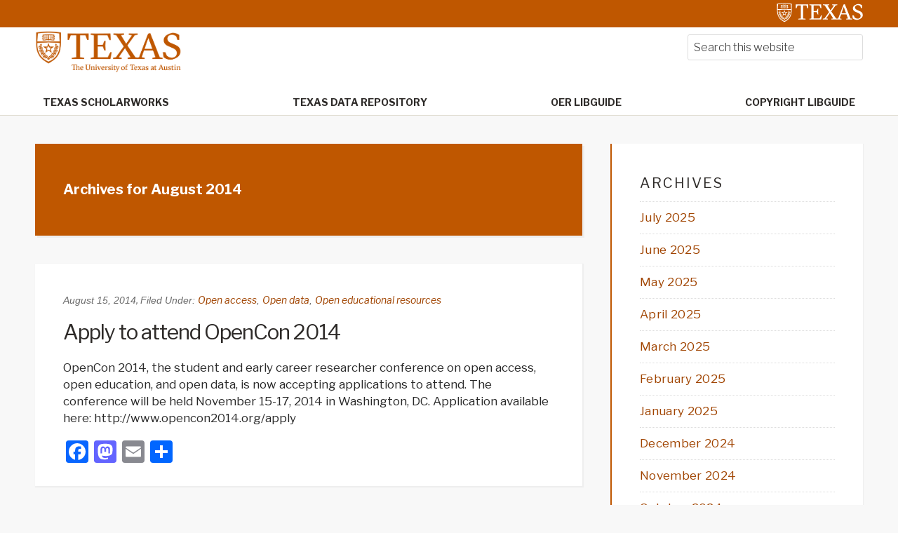

--- FILE ---
content_type: text/html; charset=UTF-8
request_url: https://sites.utexas.edu/openaccess/2014/08/
body_size: 57109
content:
<!DOCTYPE html>
<html lang="en-US">
<head >
<meta charset="UTF-8" />
<meta name="viewport" content="width=device-width, initial-scale=1" />
<title>August 2014</title>
<meta name='robots' content='max-image-preview:large' />

			<style type="text/css">
				.slide-excerpt { width: 35%; }
				.slide-excerpt { bottom: 0; }
				.slide-excerpt { right: 0; }
				.flexslider { max-width: 1600px; max-height: 460px; }
				.slide-image { max-height: 460px; }
			</style>
			<style type="text/css">
				@media only screen
				and (min-device-width : 320px)
				and (max-device-width : 480px) {
					.slide-excerpt { display: none !important; }
				}
			</style> <link rel='dns-prefetch' href='//static.addtoany.com' />
<link rel='dns-prefetch' href='//cdn.jsdelivr.net' />
<link rel='dns-prefetch' href='//fonts.googleapis.com' />
<link rel="alternate" type="application/rss+xml" title="Open Access at UT &raquo; Feed" href="https://sites.utexas.edu/openaccess/feed/" />
<link rel="alternate" type="application/rss+xml" title="Open Access at UT &raquo; Comments Feed" href="https://sites.utexas.edu/openaccess/comments/feed/" />
		<!-- This site uses the Google Analytics by MonsterInsights plugin v9.11.1 - Using Analytics tracking - https://www.monsterinsights.com/ -->
							<script src="//www.googletagmanager.com/gtag/js?id=G-QB869NK3LW"  data-cfasync="false" data-wpfc-render="false" type="text/javascript" async></script>
			<script data-cfasync="false" data-wpfc-render="false" type="text/javascript">
				var mi_version = '9.11.1';
				var mi_track_user = true;
				var mi_no_track_reason = '';
								var MonsterInsightsDefaultLocations = {"page_location":"https:\/\/sites.utexas.edu\/openaccess\/2014\/08\/"};
								if ( typeof MonsterInsightsPrivacyGuardFilter === 'function' ) {
					var MonsterInsightsLocations = (typeof MonsterInsightsExcludeQuery === 'object') ? MonsterInsightsPrivacyGuardFilter( MonsterInsightsExcludeQuery ) : MonsterInsightsPrivacyGuardFilter( MonsterInsightsDefaultLocations );
				} else {
					var MonsterInsightsLocations = (typeof MonsterInsightsExcludeQuery === 'object') ? MonsterInsightsExcludeQuery : MonsterInsightsDefaultLocations;
				}

								var disableStrs = [
										'ga-disable-G-QB869NK3LW',
									];

				/* Function to detect opted out users */
				function __gtagTrackerIsOptedOut() {
					for (var index = 0; index < disableStrs.length; index++) {
						if (document.cookie.indexOf(disableStrs[index] + '=true') > -1) {
							return true;
						}
					}

					return false;
				}

				/* Disable tracking if the opt-out cookie exists. */
				if (__gtagTrackerIsOptedOut()) {
					for (var index = 0; index < disableStrs.length; index++) {
						window[disableStrs[index]] = true;
					}
				}

				/* Opt-out function */
				function __gtagTrackerOptout() {
					for (var index = 0; index < disableStrs.length; index++) {
						document.cookie = disableStrs[index] + '=true; expires=Thu, 31 Dec 2099 23:59:59 UTC; path=/';
						window[disableStrs[index]] = true;
					}
				}

				if ('undefined' === typeof gaOptout) {
					function gaOptout() {
						__gtagTrackerOptout();
					}
				}
								window.dataLayer = window.dataLayer || [];

				window.MonsterInsightsDualTracker = {
					helpers: {},
					trackers: {},
				};
				if (mi_track_user) {
					function __gtagDataLayer() {
						dataLayer.push(arguments);
					}

					function __gtagTracker(type, name, parameters) {
						if (!parameters) {
							parameters = {};
						}

						if (parameters.send_to) {
							__gtagDataLayer.apply(null, arguments);
							return;
						}

						if (type === 'event') {
														parameters.send_to = monsterinsights_frontend.v4_id;
							var hookName = name;
							if (typeof parameters['event_category'] !== 'undefined') {
								hookName = parameters['event_category'] + ':' + name;
							}

							if (typeof MonsterInsightsDualTracker.trackers[hookName] !== 'undefined') {
								MonsterInsightsDualTracker.trackers[hookName](parameters);
							} else {
								__gtagDataLayer('event', name, parameters);
							}
							
						} else {
							__gtagDataLayer.apply(null, arguments);
						}
					}

					__gtagTracker('js', new Date());
					__gtagTracker('set', {
						'developer_id.dZGIzZG': true,
											});
					if ( MonsterInsightsLocations.page_location ) {
						__gtagTracker('set', MonsterInsightsLocations);
					}
										__gtagTracker('config', 'G-QB869NK3LW', {"forceSSL":"true","link_attribution":"true"} );
										window.gtag = __gtagTracker;										(function () {
						/* https://developers.google.com/analytics/devguides/collection/analyticsjs/ */
						/* ga and __gaTracker compatibility shim. */
						var noopfn = function () {
							return null;
						};
						var newtracker = function () {
							return new Tracker();
						};
						var Tracker = function () {
							return null;
						};
						var p = Tracker.prototype;
						p.get = noopfn;
						p.set = noopfn;
						p.send = function () {
							var args = Array.prototype.slice.call(arguments);
							args.unshift('send');
							__gaTracker.apply(null, args);
						};
						var __gaTracker = function () {
							var len = arguments.length;
							if (len === 0) {
								return;
							}
							var f = arguments[len - 1];
							if (typeof f !== 'object' || f === null || typeof f.hitCallback !== 'function') {
								if ('send' === arguments[0]) {
									var hitConverted, hitObject = false, action;
									if ('event' === arguments[1]) {
										if ('undefined' !== typeof arguments[3]) {
											hitObject = {
												'eventAction': arguments[3],
												'eventCategory': arguments[2],
												'eventLabel': arguments[4],
												'value': arguments[5] ? arguments[5] : 1,
											}
										}
									}
									if ('pageview' === arguments[1]) {
										if ('undefined' !== typeof arguments[2]) {
											hitObject = {
												'eventAction': 'page_view',
												'page_path': arguments[2],
											}
										}
									}
									if (typeof arguments[2] === 'object') {
										hitObject = arguments[2];
									}
									if (typeof arguments[5] === 'object') {
										Object.assign(hitObject, arguments[5]);
									}
									if ('undefined' !== typeof arguments[1].hitType) {
										hitObject = arguments[1];
										if ('pageview' === hitObject.hitType) {
											hitObject.eventAction = 'page_view';
										}
									}
									if (hitObject) {
										action = 'timing' === arguments[1].hitType ? 'timing_complete' : hitObject.eventAction;
										hitConverted = mapArgs(hitObject);
										__gtagTracker('event', action, hitConverted);
									}
								}
								return;
							}

							function mapArgs(args) {
								var arg, hit = {};
								var gaMap = {
									'eventCategory': 'event_category',
									'eventAction': 'event_action',
									'eventLabel': 'event_label',
									'eventValue': 'event_value',
									'nonInteraction': 'non_interaction',
									'timingCategory': 'event_category',
									'timingVar': 'name',
									'timingValue': 'value',
									'timingLabel': 'event_label',
									'page': 'page_path',
									'location': 'page_location',
									'title': 'page_title',
									'referrer' : 'page_referrer',
								};
								for (arg in args) {
																		if (!(!args.hasOwnProperty(arg) || !gaMap.hasOwnProperty(arg))) {
										hit[gaMap[arg]] = args[arg];
									} else {
										hit[arg] = args[arg];
									}
								}
								return hit;
							}

							try {
								f.hitCallback();
							} catch (ex) {
							}
						};
						__gaTracker.create = newtracker;
						__gaTracker.getByName = newtracker;
						__gaTracker.getAll = function () {
							return [];
						};
						__gaTracker.remove = noopfn;
						__gaTracker.loaded = true;
						window['__gaTracker'] = __gaTracker;
					})();
									} else {
										console.log("");
					(function () {
						function __gtagTracker() {
							return null;
						}

						window['__gtagTracker'] = __gtagTracker;
						window['gtag'] = __gtagTracker;
					})();
									}
			</script>
							<!-- / Google Analytics by MonsterInsights -->
		<style id='wp-img-auto-sizes-contain-inline-css' type='text/css'>
img:is([sizes=auto i],[sizes^="auto," i]){contain-intrinsic-size:3000px 1500px}
/*# sourceURL=wp-img-auto-sizes-contain-inline-css */
</style>
<link rel='stylesheet' id='jquery.prettyphoto-css' href='https://sites.utexas.edu/openaccess/wp-content/plugins/wp-video-lightbox/css/prettyPhoto.css?ver=6.9' type='text/css' media='all' />
<link rel='stylesheet' id='video-lightbox-css' href='https://sites.utexas.edu/openaccess/wp-content/plugins/wp-video-lightbox/wp-video-lightbox.css?ver=6.9' type='text/css' media='all' />
<link rel='stylesheet' id='education-pro-theme-css' href='https://sites.utexas.edu/openaccess/wp-content/themes/ut-theme/css/master-style-ut-theme.css?ver=3.0.0' type='text/css' media='all' />
<style id='wp-emoji-styles-inline-css' type='text/css'>

	img.wp-smiley, img.emoji {
		display: inline !important;
		border: none !important;
		box-shadow: none !important;
		height: 1em !important;
		width: 1em !important;
		margin: 0 0.07em !important;
		vertical-align: -0.1em !important;
		background: none !important;
		padding: 0 !important;
	}
/*# sourceURL=wp-emoji-styles-inline-css */
</style>
<style id='wp-block-library-inline-css' type='text/css'>
:root{--wp-block-synced-color:#7a00df;--wp-block-synced-color--rgb:122,0,223;--wp-bound-block-color:var(--wp-block-synced-color);--wp-editor-canvas-background:#ddd;--wp-admin-theme-color:#007cba;--wp-admin-theme-color--rgb:0,124,186;--wp-admin-theme-color-darker-10:#006ba1;--wp-admin-theme-color-darker-10--rgb:0,107,160.5;--wp-admin-theme-color-darker-20:#005a87;--wp-admin-theme-color-darker-20--rgb:0,90,135;--wp-admin-border-width-focus:2px}@media (min-resolution:192dpi){:root{--wp-admin-border-width-focus:1.5px}}.wp-element-button{cursor:pointer}:root .has-very-light-gray-background-color{background-color:#eee}:root .has-very-dark-gray-background-color{background-color:#313131}:root .has-very-light-gray-color{color:#eee}:root .has-very-dark-gray-color{color:#313131}:root .has-vivid-green-cyan-to-vivid-cyan-blue-gradient-background{background:linear-gradient(135deg,#00d084,#0693e3)}:root .has-purple-crush-gradient-background{background:linear-gradient(135deg,#34e2e4,#4721fb 50%,#ab1dfe)}:root .has-hazy-dawn-gradient-background{background:linear-gradient(135deg,#faaca8,#dad0ec)}:root .has-subdued-olive-gradient-background{background:linear-gradient(135deg,#fafae1,#67a671)}:root .has-atomic-cream-gradient-background{background:linear-gradient(135deg,#fdd79a,#004a59)}:root .has-nightshade-gradient-background{background:linear-gradient(135deg,#330968,#31cdcf)}:root .has-midnight-gradient-background{background:linear-gradient(135deg,#020381,#2874fc)}:root{--wp--preset--font-size--normal:16px;--wp--preset--font-size--huge:42px}.has-regular-font-size{font-size:1em}.has-larger-font-size{font-size:2.625em}.has-normal-font-size{font-size:var(--wp--preset--font-size--normal)}.has-huge-font-size{font-size:var(--wp--preset--font-size--huge)}.has-text-align-center{text-align:center}.has-text-align-left{text-align:left}.has-text-align-right{text-align:right}.has-fit-text{white-space:nowrap!important}#end-resizable-editor-section{display:none}.aligncenter{clear:both}.items-justified-left{justify-content:flex-start}.items-justified-center{justify-content:center}.items-justified-right{justify-content:flex-end}.items-justified-space-between{justify-content:space-between}.screen-reader-text{border:0;clip-path:inset(50%);height:1px;margin:-1px;overflow:hidden;padding:0;position:absolute;width:1px;word-wrap:normal!important}.screen-reader-text:focus{background-color:#ddd;clip-path:none;color:#444;display:block;font-size:1em;height:auto;left:5px;line-height:normal;padding:15px 23px 14px;text-decoration:none;top:5px;width:auto;z-index:100000}html :where(.has-border-color){border-style:solid}html :where([style*=border-top-color]){border-top-style:solid}html :where([style*=border-right-color]){border-right-style:solid}html :where([style*=border-bottom-color]){border-bottom-style:solid}html :where([style*=border-left-color]){border-left-style:solid}html :where([style*=border-width]){border-style:solid}html :where([style*=border-top-width]){border-top-style:solid}html :where([style*=border-right-width]){border-right-style:solid}html :where([style*=border-bottom-width]){border-bottom-style:solid}html :where([style*=border-left-width]){border-left-style:solid}html :where(img[class*=wp-image-]){height:auto;max-width:100%}:where(figure){margin:0 0 1em}html :where(.is-position-sticky){--wp-admin--admin-bar--position-offset:var(--wp-admin--admin-bar--height,0px)}@media screen and (max-width:600px){html :where(.is-position-sticky){--wp-admin--admin-bar--position-offset:0px}}

/*# sourceURL=wp-block-library-inline-css */
</style><style id='global-styles-inline-css' type='text/css'>
:root{--wp--preset--aspect-ratio--square: 1;--wp--preset--aspect-ratio--4-3: 4/3;--wp--preset--aspect-ratio--3-4: 3/4;--wp--preset--aspect-ratio--3-2: 3/2;--wp--preset--aspect-ratio--2-3: 2/3;--wp--preset--aspect-ratio--16-9: 16/9;--wp--preset--aspect-ratio--9-16: 9/16;--wp--preset--color--black: #000000;--wp--preset--color--cyan-bluish-gray: #abb8c3;--wp--preset--color--white: #ffffff;--wp--preset--color--pale-pink: #f78da7;--wp--preset--color--vivid-red: #cf2e2e;--wp--preset--color--luminous-vivid-orange: #ff6900;--wp--preset--color--luminous-vivid-amber: #fcb900;--wp--preset--color--light-green-cyan: #7bdcb5;--wp--preset--color--vivid-green-cyan: #00d084;--wp--preset--color--pale-cyan-blue: #8ed1fc;--wp--preset--color--vivid-cyan-blue: #0693e3;--wp--preset--color--vivid-purple: #9b51e0;--wp--preset--gradient--vivid-cyan-blue-to-vivid-purple: linear-gradient(135deg,rgb(6,147,227) 0%,rgb(155,81,224) 100%);--wp--preset--gradient--light-green-cyan-to-vivid-green-cyan: linear-gradient(135deg,rgb(122,220,180) 0%,rgb(0,208,130) 100%);--wp--preset--gradient--luminous-vivid-amber-to-luminous-vivid-orange: linear-gradient(135deg,rgb(252,185,0) 0%,rgb(255,105,0) 100%);--wp--preset--gradient--luminous-vivid-orange-to-vivid-red: linear-gradient(135deg,rgb(255,105,0) 0%,rgb(207,46,46) 100%);--wp--preset--gradient--very-light-gray-to-cyan-bluish-gray: linear-gradient(135deg,rgb(238,238,238) 0%,rgb(169,184,195) 100%);--wp--preset--gradient--cool-to-warm-spectrum: linear-gradient(135deg,rgb(74,234,220) 0%,rgb(151,120,209) 20%,rgb(207,42,186) 40%,rgb(238,44,130) 60%,rgb(251,105,98) 80%,rgb(254,248,76) 100%);--wp--preset--gradient--blush-light-purple: linear-gradient(135deg,rgb(255,206,236) 0%,rgb(152,150,240) 100%);--wp--preset--gradient--blush-bordeaux: linear-gradient(135deg,rgb(254,205,165) 0%,rgb(254,45,45) 50%,rgb(107,0,62) 100%);--wp--preset--gradient--luminous-dusk: linear-gradient(135deg,rgb(255,203,112) 0%,rgb(199,81,192) 50%,rgb(65,88,208) 100%);--wp--preset--gradient--pale-ocean: linear-gradient(135deg,rgb(255,245,203) 0%,rgb(182,227,212) 50%,rgb(51,167,181) 100%);--wp--preset--gradient--electric-grass: linear-gradient(135deg,rgb(202,248,128) 0%,rgb(113,206,126) 100%);--wp--preset--gradient--midnight: linear-gradient(135deg,rgb(2,3,129) 0%,rgb(40,116,252) 100%);--wp--preset--font-size--small: 13px;--wp--preset--font-size--medium: 20px;--wp--preset--font-size--large: 36px;--wp--preset--font-size--x-large: 42px;--wp--preset--spacing--20: 0.44rem;--wp--preset--spacing--30: 0.67rem;--wp--preset--spacing--40: 1rem;--wp--preset--spacing--50: 1.5rem;--wp--preset--spacing--60: 2.25rem;--wp--preset--spacing--70: 3.38rem;--wp--preset--spacing--80: 5.06rem;--wp--preset--shadow--natural: 6px 6px 9px rgba(0, 0, 0, 0.2);--wp--preset--shadow--deep: 12px 12px 50px rgba(0, 0, 0, 0.4);--wp--preset--shadow--sharp: 6px 6px 0px rgba(0, 0, 0, 0.2);--wp--preset--shadow--outlined: 6px 6px 0px -3px rgb(255, 255, 255), 6px 6px rgb(0, 0, 0);--wp--preset--shadow--crisp: 6px 6px 0px rgb(0, 0, 0);}:where(.is-layout-flex){gap: 0.5em;}:where(.is-layout-grid){gap: 0.5em;}body .is-layout-flex{display: flex;}.is-layout-flex{flex-wrap: wrap;align-items: center;}.is-layout-flex > :is(*, div){margin: 0;}body .is-layout-grid{display: grid;}.is-layout-grid > :is(*, div){margin: 0;}:where(.wp-block-columns.is-layout-flex){gap: 2em;}:where(.wp-block-columns.is-layout-grid){gap: 2em;}:where(.wp-block-post-template.is-layout-flex){gap: 1.25em;}:where(.wp-block-post-template.is-layout-grid){gap: 1.25em;}.has-black-color{color: var(--wp--preset--color--black) !important;}.has-cyan-bluish-gray-color{color: var(--wp--preset--color--cyan-bluish-gray) !important;}.has-white-color{color: var(--wp--preset--color--white) !important;}.has-pale-pink-color{color: var(--wp--preset--color--pale-pink) !important;}.has-vivid-red-color{color: var(--wp--preset--color--vivid-red) !important;}.has-luminous-vivid-orange-color{color: var(--wp--preset--color--luminous-vivid-orange) !important;}.has-luminous-vivid-amber-color{color: var(--wp--preset--color--luminous-vivid-amber) !important;}.has-light-green-cyan-color{color: var(--wp--preset--color--light-green-cyan) !important;}.has-vivid-green-cyan-color{color: var(--wp--preset--color--vivid-green-cyan) !important;}.has-pale-cyan-blue-color{color: var(--wp--preset--color--pale-cyan-blue) !important;}.has-vivid-cyan-blue-color{color: var(--wp--preset--color--vivid-cyan-blue) !important;}.has-vivid-purple-color{color: var(--wp--preset--color--vivid-purple) !important;}.has-black-background-color{background-color: var(--wp--preset--color--black) !important;}.has-cyan-bluish-gray-background-color{background-color: var(--wp--preset--color--cyan-bluish-gray) !important;}.has-white-background-color{background-color: var(--wp--preset--color--white) !important;}.has-pale-pink-background-color{background-color: var(--wp--preset--color--pale-pink) !important;}.has-vivid-red-background-color{background-color: var(--wp--preset--color--vivid-red) !important;}.has-luminous-vivid-orange-background-color{background-color: var(--wp--preset--color--luminous-vivid-orange) !important;}.has-luminous-vivid-amber-background-color{background-color: var(--wp--preset--color--luminous-vivid-amber) !important;}.has-light-green-cyan-background-color{background-color: var(--wp--preset--color--light-green-cyan) !important;}.has-vivid-green-cyan-background-color{background-color: var(--wp--preset--color--vivid-green-cyan) !important;}.has-pale-cyan-blue-background-color{background-color: var(--wp--preset--color--pale-cyan-blue) !important;}.has-vivid-cyan-blue-background-color{background-color: var(--wp--preset--color--vivid-cyan-blue) !important;}.has-vivid-purple-background-color{background-color: var(--wp--preset--color--vivid-purple) !important;}.has-black-border-color{border-color: var(--wp--preset--color--black) !important;}.has-cyan-bluish-gray-border-color{border-color: var(--wp--preset--color--cyan-bluish-gray) !important;}.has-white-border-color{border-color: var(--wp--preset--color--white) !important;}.has-pale-pink-border-color{border-color: var(--wp--preset--color--pale-pink) !important;}.has-vivid-red-border-color{border-color: var(--wp--preset--color--vivid-red) !important;}.has-luminous-vivid-orange-border-color{border-color: var(--wp--preset--color--luminous-vivid-orange) !important;}.has-luminous-vivid-amber-border-color{border-color: var(--wp--preset--color--luminous-vivid-amber) !important;}.has-light-green-cyan-border-color{border-color: var(--wp--preset--color--light-green-cyan) !important;}.has-vivid-green-cyan-border-color{border-color: var(--wp--preset--color--vivid-green-cyan) !important;}.has-pale-cyan-blue-border-color{border-color: var(--wp--preset--color--pale-cyan-blue) !important;}.has-vivid-cyan-blue-border-color{border-color: var(--wp--preset--color--vivid-cyan-blue) !important;}.has-vivid-purple-border-color{border-color: var(--wp--preset--color--vivid-purple) !important;}.has-vivid-cyan-blue-to-vivid-purple-gradient-background{background: var(--wp--preset--gradient--vivid-cyan-blue-to-vivid-purple) !important;}.has-light-green-cyan-to-vivid-green-cyan-gradient-background{background: var(--wp--preset--gradient--light-green-cyan-to-vivid-green-cyan) !important;}.has-luminous-vivid-amber-to-luminous-vivid-orange-gradient-background{background: var(--wp--preset--gradient--luminous-vivid-amber-to-luminous-vivid-orange) !important;}.has-luminous-vivid-orange-to-vivid-red-gradient-background{background: var(--wp--preset--gradient--luminous-vivid-orange-to-vivid-red) !important;}.has-very-light-gray-to-cyan-bluish-gray-gradient-background{background: var(--wp--preset--gradient--very-light-gray-to-cyan-bluish-gray) !important;}.has-cool-to-warm-spectrum-gradient-background{background: var(--wp--preset--gradient--cool-to-warm-spectrum) !important;}.has-blush-light-purple-gradient-background{background: var(--wp--preset--gradient--blush-light-purple) !important;}.has-blush-bordeaux-gradient-background{background: var(--wp--preset--gradient--blush-bordeaux) !important;}.has-luminous-dusk-gradient-background{background: var(--wp--preset--gradient--luminous-dusk) !important;}.has-pale-ocean-gradient-background{background: var(--wp--preset--gradient--pale-ocean) !important;}.has-electric-grass-gradient-background{background: var(--wp--preset--gradient--electric-grass) !important;}.has-midnight-gradient-background{background: var(--wp--preset--gradient--midnight) !important;}.has-small-font-size{font-size: var(--wp--preset--font-size--small) !important;}.has-medium-font-size{font-size: var(--wp--preset--font-size--medium) !important;}.has-large-font-size{font-size: var(--wp--preset--font-size--large) !important;}.has-x-large-font-size{font-size: var(--wp--preset--font-size--x-large) !important;}
/*# sourceURL=global-styles-inline-css */
</style>

<style id='classic-theme-styles-inline-css' type='text/css'>
/*! This file is auto-generated */
.wp-block-button__link{color:#fff;background-color:#32373c;border-radius:9999px;box-shadow:none;text-decoration:none;padding:calc(.667em + 2px) calc(1.333em + 2px);font-size:1.125em}.wp-block-file__button{background:#32373c;color:#fff;text-decoration:none}
/*# sourceURL=/wp-includes/css/classic-themes.min.css */
</style>
<link rel='stylesheet' id='bs5-transitions-css' href='https://sites.utexas.edu/openaccess/wp-content/themes/ut-theme/navbar/bootstrap/css/transitions.css?ver=6.9' type='text/css' media='all' />
<link rel='stylesheet' id='bs5-navbar-css' href='https://sites.utexas.edu/openaccess/wp-content/themes/ut-theme/navbar/bootstrap/css/navbar.css?ver=6.9' type='text/css' media='all' />
<link rel='stylesheet' id='bs5-dropdown-css' href='https://sites.utexas.edu/openaccess/wp-content/themes/ut-theme/navbar/bootstrap/css/dropdown.css?ver=6.9' type='text/css' media='all' />
<link rel='stylesheet' id='bs5-buttons-css' href='https://sites.utexas.edu/openaccess/wp-content/themes/ut-theme/navbar/bootstrap/css/buttons.css?ver=6.9' type='text/css' media='all' />
<link rel='stylesheet' id='wft-navbar-css-css' href='https://sites.utexas.edu/openaccess/wp-content/themes/ut-theme/navbar/css/wft_navbar.css?ver=6.9' type='text/css' media='all' />
<link rel='stylesheet' id='dashicons-css' href='https://sites.utexas.edu/openaccess/wp-includes/css/dashicons.min.css?ver=6.9' type='text/css' media='all' />
<link rel='stylesheet' id='google-fonts-css' href='//fonts.googleapis.com/css?family=Open+Sans%3A400%2C600%2C300%2C300italic%2C400italic%2C600italic%2C700%2C700italic%2C800%2C800italic&#038;ver=3.0.0' type='text/css' media='all' />
<link rel='stylesheet' id='custom-stylesheet-css' href='https://sites.utexas.edu/openaccess/wp-content/themes/ut-theme/style.css?ver=3.6.1' type='text/css' media='all' />
<link rel='stylesheet' id='font-awesome-css' href='https://sites.utexas.edu/openaccess/wp-content/themes/ut-theme/font/font-awesome/css/font-awesome.min.css?ver=3.6.1' type='text/css' media='all' />
<link rel='stylesheet' id='addtoany-css' href='https://sites.utexas.edu/openaccess/wp-content/plugins/add-to-any/addtoany.min.css?ver=1.16' type='text/css' media='all' />
<link rel='stylesheet' id='slider_styles-css' href='https://sites.utexas.edu/openaccess/wp-content/plugins/genesis-responsive-slider/assets/style.css?ver=1.0.1' type='text/css' media='all' />
<script type="text/javascript" src="https://sites.utexas.edu/openaccess/wp-includes/js/jquery/jquery.min.js?ver=3.7.1" id="jquery-core-js"></script>
<script type="text/javascript" src="https://sites.utexas.edu/openaccess/wp-includes/js/jquery/jquery-migrate.min.js?ver=3.4.1" id="jquery-migrate-js"></script>
<script type="text/javascript" src="https://sites.utexas.edu/openaccess/wp-content/plugins/wp-video-lightbox/js/jquery.prettyPhoto.js?ver=3.1.6" id="jquery.prettyphoto-js"></script>
<script type="text/javascript" id="video-lightbox-js-extra">
/* <![CDATA[ */
var vlpp_vars = {"prettyPhoto_rel":"wp-video-lightbox","animation_speed":"fast","slideshow":"5000","autoplay_slideshow":"false","opacity":"0.80","show_title":"true","allow_resize":"true","allow_expand":"true","default_width":"640","default_height":"480","counter_separator_label":"/","theme":"pp_default","horizontal_padding":"20","hideflash":"false","wmode":"opaque","autoplay":"false","modal":"false","deeplinking":"false","overlay_gallery":"true","overlay_gallery_max":"30","keyboard_shortcuts":"true","ie6_fallback":"true"};
//# sourceURL=video-lightbox-js-extra
/* ]]> */
</script>
<script type="text/javascript" src="https://sites.utexas.edu/openaccess/wp-content/plugins/wp-video-lightbox/js/video-lightbox.js?ver=3.1.6" id="video-lightbox-js"></script>
<script type="text/javascript" src="https://sites.utexas.edu/openaccess/wp-content/plugins/google-analytics-for-wordpress/assets/js/frontend-gtag.min.js?ver=9.11.1" id="monsterinsights-frontend-script-js" async="async" data-wp-strategy="async"></script>
<script data-cfasync="false" data-wpfc-render="false" type="text/javascript" id='monsterinsights-frontend-script-js-extra'>/* <![CDATA[ */
var monsterinsights_frontend = {"js_events_tracking":"true","download_extensions":"doc,pdf,ppt,zip,xls,docx,pptx,xlsx","inbound_paths":"[{\"path\":\"\\\/go\\\/\",\"label\":\"affiliate\"},{\"path\":\"\\\/recommend\\\/\",\"label\":\"affiliate\"}]","home_url":"https:\/\/sites.utexas.edu\/openaccess","hash_tracking":"false","v4_id":"G-QB869NK3LW"};/* ]]> */
</script>
<script type="text/javascript" id="addtoany-core-js-before">
/* <![CDATA[ */
window.a2a_config=window.a2a_config||{};a2a_config.callbacks=[];a2a_config.overlays=[];a2a_config.templates={};

//# sourceURL=addtoany-core-js-before
/* ]]> */
</script>
<script type="text/javascript" defer src="https://static.addtoany.com/menu/page.js" id="addtoany-core-js"></script>
<script type="text/javascript" defer src="https://sites.utexas.edu/openaccess/wp-content/plugins/add-to-any/addtoany.min.js?ver=1.1" id="addtoany-jquery-js"></script>
<link rel="EditURI" type="application/rsd+xml" title="RSD" href="https://sites.utexas.edu/openaccess/xmlrpc.php?rsd" />
<script>
            WP_VIDEO_LIGHTBOX_VERSION="1.9.12";
            WP_VID_LIGHTBOX_URL="https://sites.utexas.edu/openaccess/wp-content/plugins/wp-video-lightbox";
                        function wpvl_paramReplace(name, string, value) {
                // Find the param with regex
                // Grab the first character in the returned string (should be ? or &)
                // Replace our href string with our new value, passing on the name and delimeter

                var re = new RegExp("[\?&]" + name + "=([^&#]*)");
                var matches = re.exec(string);
                var newString;

                if (matches === null) {
                    // if there are no params, append the parameter
                    newString = string + '?' + name + '=' + value;
                } else {
                    var delimeter = matches[0].charAt(0);
                    newString = string.replace(re, delimeter + name + "=" + value);
                }
                return newString;
            }
            </script><link rel="icon" href="https://sites.utexas.edu/openaccess/wp-content/themes/ut-theme/images/favicon.ico" />
<link rel="pingback" href="https://sites.utexas.edu/openaccess/xmlrpc.php" />
</head>
<body class="archive date wp-theme-genesis wp-child-theme-ut-theme content-sidebar genesis-breadcrumbs-hidden genesis-footer-widgets-visible" itemscope itemtype="https://schema.org/WebPage"><div class="site-container"><ul class="genesis-skip-link"><li><a href="#genesis-nav-primary" class="screen-reader-shortcut"> Skip to primary navigation</a></li><li><a href="#genesis-content" class="screen-reader-shortcut"> Skip to main content</a></li><li><a href="#genesis-sidebar-primary" class="screen-reader-shortcut"> Skip to primary sidebar</a></li><li><a href="#genesis-footer-widgets" class="screen-reader-shortcut"> Skip to footer</a></li></ul>	<div class="ut-header">
		<div class="secondary-identification">
					</div>
		<div class="wrap">
			<a href="http://utexas.edu/" class="ut-shield">
				<img alt="UT Shield" src="https://sites.utexas.edu/openaccess/wp-content/themes/ut-theme/images/knockout_university_informal_horizontal_padded.svg"></img>
			</a>
		</div>
	</div>
<nav class="navbar navbar-expand-lg" role="navigation">
  <div class="container-fluid">
    <a href="https://sites.utexas.edu/openaccess/" class="navbar-brand">
      <img src="/wp-content/themes/ut-theme/images/UTlogo.png" alt="The University of Texas at Austin" class="top-logo">
    </a>
    <button class="navbar-toggler" type="button" data-bs-toggle="collapse" data-bs-target="#wft-primary-navbar" aria-controls="wft-primary-navbar" aria-expanded="false" aria-label="Toggle navigation">
      <span class="navbar-toggler-icon"></span>
    </button>
    <div class="collapse navbar-collapse" id="wft-primary-navbar">
      <ul id="menu-topnav" class="navbar-nav" itemscope itemtype="http://www.schema.org/SiteNavigationElement"><li  id="menu-item-3" class="home menu-item menu-item-type-custom menu-item-object-custom menu-item-3 nav-item"><a itemprop="url" href="https://repositories.lib.utexas.edu/"><span itemprop="name">Texas ScholarWorks</span></a></li>
<li  id="menu-item-4" class="home menu-item menu-item-type-custom menu-item-object-custom menu-item-4 nav-item"><a itemprop="url" href="https://data.tdl.org"><span itemprop="name">Texas Data Repository</span></a></li>
<li  id="menu-item-5" class="home menu-item menu-item-type-custom menu-item-object-custom menu-item-5 nav-item"><a itemprop="url" href="https://guides.lib.utexas.edu/oer"><span itemprop="name">OER LibGuide</span></a></li>
<li  id="menu-item-6" class="home menu-item menu-item-type-custom menu-item-object-custom menu-item-6 nav-item"><a itemprop="url" href="https://guides.lib.utexas.edu/copyright"><span itemprop="name">Copyright LibGuide</span></a></li>
</ul>       <div class="header-right">
          <section id="search-2" class="widget widget_search"><div class="widget-wrap"><form class="search-form" itemprop="potentialAction" itemscope itemtype="https://schema.org/SearchAction" method="get" action="https://sites.utexas.edu/openaccess/" role="search">
	<input class="search-form-input" type="search" itemprop="query-input" name="s" id="searchform-1" placeholder="Search this website" aria-label="searchform-1">
	<input class="search-form-submit" type="submit" value="Search"><meta itemprop="target" content="http://qual.sites.utexas.edu/102219/?s={s}"></form></div></section>
       </div>
    </div>
  </div>
</nav>
<div class="site-inner"><div class="content-sidebar-wrap"><main class="content" id="genesis-content"><div class="archive-description date-archive-description archive-date"><h1 class="archive-title">Archives for  August 2014</h1></div><article class="post-405 post type-post status-publish format-standard category-open-access category-open-data category-open-educational-resources entry" aria-label="Apply to attend OpenCon 2014" itemscope itemtype="https://schema.org/CreativeWork"><header class="entry-header"><p class="entry-meta"><time class="entry-time" itemprop="datePublished" datetime="2014-08-15T20:21:43+00:00">August 15, 2014</time>, <span class="entry-categories">Filed Under: <a href="https://sites.utexas.edu/openaccess/category/open-access/" rel="category tag">Open access</a>, <a href="https://sites.utexas.edu/openaccess/category/open-data/" rel="category tag">Open data</a>, <a href="https://sites.utexas.edu/openaccess/category/open-educational-resources/" rel="category tag">Open educational resources</a></span></p><h2 class="entry-title" itemprop="headline"><a class="entry-title-link" rel="bookmark" href="https://sites.utexas.edu/openaccess/2014/08/15/apply-to-attend-opencon-2014/">Apply to attend OpenCon 2014</a></h2>
</header><div class="entry-content" itemprop="text"><p>OpenCon 2014, the student and early career researcher conference on open access, open education, and open data, is now accepting applications to attend. The conference will be held November 15-17, 2014 in Washington, DC. Application available here: http://www.opencon2014.org/apply</p>
<div class="addtoany_share_save_container addtoany_content addtoany_content_bottom"><div class="a2a_kit a2a_kit_size_32 addtoany_list" data-a2a-url="https://sites.utexas.edu/openaccess/2014/08/15/apply-to-attend-opencon-2014/" data-a2a-title="Apply to attend OpenCon 2014"><a class="a2a_button_facebook" href="https://www.addtoany.com/add_to/facebook?linkurl=https%3A%2F%2Fsites.utexas.edu%2Fopenaccess%2F2014%2F08%2F15%2Fapply-to-attend-opencon-2014%2F&amp;linkname=Apply%20to%20attend%20OpenCon%202014" title="Facebook" rel="nofollow noopener" target="_blank"></a><a class="a2a_button_mastodon" href="https://www.addtoany.com/add_to/mastodon?linkurl=https%3A%2F%2Fsites.utexas.edu%2Fopenaccess%2F2014%2F08%2F15%2Fapply-to-attend-opencon-2014%2F&amp;linkname=Apply%20to%20attend%20OpenCon%202014" title="Mastodon" rel="nofollow noopener" target="_blank"></a><a class="a2a_button_email" href="https://www.addtoany.com/add_to/email?linkurl=https%3A%2F%2Fsites.utexas.edu%2Fopenaccess%2F2014%2F08%2F15%2Fapply-to-attend-opencon-2014%2F&amp;linkname=Apply%20to%20attend%20OpenCon%202014" title="Email" rel="nofollow noopener" target="_blank"></a><a class="a2a_dd addtoany_share_save addtoany_share" href="https://www.addtoany.com/share"></a></div></div></div><footer class="entry-footer"></footer></article></main><aside class="sidebar sidebar-primary widget-area" role="complementary" aria-label="Primary Sidebar" itemscope itemtype="https://schema.org/WPSideBar" id="genesis-sidebar-primary"><h2 class="genesis-sidebar-title screen-reader-text">Primary Sidebar</h2><section id="archives-3" class="widget widget_archive"><div class="widget-wrap"><h3 class="widgettitle widget-title">Archives</h3>

			<ul>
					<li><a href='https://sites.utexas.edu/openaccess/2025/07/'>July 2025</a></li>
	<li><a href='https://sites.utexas.edu/openaccess/2025/06/'>June 2025</a></li>
	<li><a href='https://sites.utexas.edu/openaccess/2025/05/'>May 2025</a></li>
	<li><a href='https://sites.utexas.edu/openaccess/2025/04/'>April 2025</a></li>
	<li><a href='https://sites.utexas.edu/openaccess/2025/03/'>March 2025</a></li>
	<li><a href='https://sites.utexas.edu/openaccess/2025/02/'>February 2025</a></li>
	<li><a href='https://sites.utexas.edu/openaccess/2025/01/'>January 2025</a></li>
	<li><a href='https://sites.utexas.edu/openaccess/2024/12/'>December 2024</a></li>
	<li><a href='https://sites.utexas.edu/openaccess/2024/11/'>November 2024</a></li>
	<li><a href='https://sites.utexas.edu/openaccess/2024/10/'>October 2024</a></li>
	<li><a href='https://sites.utexas.edu/openaccess/2024/09/'>September 2024</a></li>
	<li><a href='https://sites.utexas.edu/openaccess/2024/08/'>August 2024</a></li>
	<li><a href='https://sites.utexas.edu/openaccess/2024/07/'>July 2024</a></li>
	<li><a href='https://sites.utexas.edu/openaccess/2024/06/'>June 2024</a></li>
	<li><a href='https://sites.utexas.edu/openaccess/2024/05/'>May 2024</a></li>
	<li><a href='https://sites.utexas.edu/openaccess/2024/04/'>April 2024</a></li>
	<li><a href='https://sites.utexas.edu/openaccess/2024/03/'>March 2024</a></li>
	<li><a href='https://sites.utexas.edu/openaccess/2024/02/'>February 2024</a></li>
	<li><a href='https://sites.utexas.edu/openaccess/2024/01/'>January 2024</a></li>
	<li><a href='https://sites.utexas.edu/openaccess/2023/12/'>December 2023</a></li>
	<li><a href='https://sites.utexas.edu/openaccess/2023/11/'>November 2023</a></li>
	<li><a href='https://sites.utexas.edu/openaccess/2023/10/'>October 2023</a></li>
	<li><a href='https://sites.utexas.edu/openaccess/2023/09/'>September 2023</a></li>
	<li><a href='https://sites.utexas.edu/openaccess/2023/08/'>August 2023</a></li>
	<li><a href='https://sites.utexas.edu/openaccess/2023/07/'>July 2023</a></li>
	<li><a href='https://sites.utexas.edu/openaccess/2023/06/'>June 2023</a></li>
	<li><a href='https://sites.utexas.edu/openaccess/2023/05/'>May 2023</a></li>
	<li><a href='https://sites.utexas.edu/openaccess/2023/04/'>April 2023</a></li>
	<li><a href='https://sites.utexas.edu/openaccess/2023/03/'>March 2023</a></li>
	<li><a href='https://sites.utexas.edu/openaccess/2023/02/'>February 2023</a></li>
	<li><a href='https://sites.utexas.edu/openaccess/2023/01/'>January 2023</a></li>
	<li><a href='https://sites.utexas.edu/openaccess/2022/12/'>December 2022</a></li>
	<li><a href='https://sites.utexas.edu/openaccess/2022/11/'>November 2022</a></li>
	<li><a href='https://sites.utexas.edu/openaccess/2022/10/'>October 2022</a></li>
	<li><a href='https://sites.utexas.edu/openaccess/2022/09/'>September 2022</a></li>
	<li><a href='https://sites.utexas.edu/openaccess/2022/08/'>August 2022</a></li>
	<li><a href='https://sites.utexas.edu/openaccess/2022/07/'>July 2022</a></li>
	<li><a href='https://sites.utexas.edu/openaccess/2022/06/'>June 2022</a></li>
	<li><a href='https://sites.utexas.edu/openaccess/2022/05/'>May 2022</a></li>
	<li><a href='https://sites.utexas.edu/openaccess/2022/04/'>April 2022</a></li>
	<li><a href='https://sites.utexas.edu/openaccess/2022/03/'>March 2022</a></li>
	<li><a href='https://sites.utexas.edu/openaccess/2022/02/'>February 2022</a></li>
	<li><a href='https://sites.utexas.edu/openaccess/2022/01/'>January 2022</a></li>
	<li><a href='https://sites.utexas.edu/openaccess/2021/12/'>December 2021</a></li>
	<li><a href='https://sites.utexas.edu/openaccess/2021/11/'>November 2021</a></li>
	<li><a href='https://sites.utexas.edu/openaccess/2021/10/'>October 2021</a></li>
	<li><a href='https://sites.utexas.edu/openaccess/2021/09/'>September 2021</a></li>
	<li><a href='https://sites.utexas.edu/openaccess/2021/08/'>August 2021</a></li>
	<li><a href='https://sites.utexas.edu/openaccess/2021/07/'>July 2021</a></li>
	<li><a href='https://sites.utexas.edu/openaccess/2021/06/'>June 2021</a></li>
	<li><a href='https://sites.utexas.edu/openaccess/2021/05/'>May 2021</a></li>
	<li><a href='https://sites.utexas.edu/openaccess/2021/04/'>April 2021</a></li>
	<li><a href='https://sites.utexas.edu/openaccess/2021/03/'>March 2021</a></li>
	<li><a href='https://sites.utexas.edu/openaccess/2021/02/'>February 2021</a></li>
	<li><a href='https://sites.utexas.edu/openaccess/2021/01/'>January 2021</a></li>
	<li><a href='https://sites.utexas.edu/openaccess/2020/12/'>December 2020</a></li>
	<li><a href='https://sites.utexas.edu/openaccess/2020/11/'>November 2020</a></li>
	<li><a href='https://sites.utexas.edu/openaccess/2020/10/'>October 2020</a></li>
	<li><a href='https://sites.utexas.edu/openaccess/2020/09/'>September 2020</a></li>
	<li><a href='https://sites.utexas.edu/openaccess/2020/08/'>August 2020</a></li>
	<li><a href='https://sites.utexas.edu/openaccess/2020/07/'>July 2020</a></li>
	<li><a href='https://sites.utexas.edu/openaccess/2020/06/'>June 2020</a></li>
	<li><a href='https://sites.utexas.edu/openaccess/2020/05/'>May 2020</a></li>
	<li><a href='https://sites.utexas.edu/openaccess/2020/04/'>April 2020</a></li>
	<li><a href='https://sites.utexas.edu/openaccess/2020/03/'>March 2020</a></li>
	<li><a href='https://sites.utexas.edu/openaccess/2020/01/'>January 2020</a></li>
	<li><a href='https://sites.utexas.edu/openaccess/2019/11/'>November 2019</a></li>
	<li><a href='https://sites.utexas.edu/openaccess/2019/10/'>October 2019</a></li>
	<li><a href='https://sites.utexas.edu/openaccess/2019/09/'>September 2019</a></li>
	<li><a href='https://sites.utexas.edu/openaccess/2019/07/'>July 2019</a></li>
	<li><a href='https://sites.utexas.edu/openaccess/2019/05/'>May 2019</a></li>
	<li><a href='https://sites.utexas.edu/openaccess/2019/04/'>April 2019</a></li>
	<li><a href='https://sites.utexas.edu/openaccess/2019/03/'>March 2019</a></li>
	<li><a href='https://sites.utexas.edu/openaccess/2019/02/'>February 2019</a></li>
	<li><a href='https://sites.utexas.edu/openaccess/2019/01/'>January 2019</a></li>
	<li><a href='https://sites.utexas.edu/openaccess/2018/12/'>December 2018</a></li>
	<li><a href='https://sites.utexas.edu/openaccess/2018/11/'>November 2018</a></li>
	<li><a href='https://sites.utexas.edu/openaccess/2018/10/'>October 2018</a></li>
	<li><a href='https://sites.utexas.edu/openaccess/2018/07/'>July 2018</a></li>
	<li><a href='https://sites.utexas.edu/openaccess/2018/06/'>June 2018</a></li>
	<li><a href='https://sites.utexas.edu/openaccess/2018/05/'>May 2018</a></li>
	<li><a href='https://sites.utexas.edu/openaccess/2018/04/'>April 2018</a></li>
	<li><a href='https://sites.utexas.edu/openaccess/2018/03/'>March 2018</a></li>
	<li><a href='https://sites.utexas.edu/openaccess/2018/02/'>February 2018</a></li>
	<li><a href='https://sites.utexas.edu/openaccess/2018/01/'>January 2018</a></li>
	<li><a href='https://sites.utexas.edu/openaccess/2017/12/'>December 2017</a></li>
	<li><a href='https://sites.utexas.edu/openaccess/2017/11/'>November 2017</a></li>
	<li><a href='https://sites.utexas.edu/openaccess/2017/10/'>October 2017</a></li>
	<li><a href='https://sites.utexas.edu/openaccess/2017/09/'>September 2017</a></li>
	<li><a href='https://sites.utexas.edu/openaccess/2017/08/'>August 2017</a></li>
	<li><a href='https://sites.utexas.edu/openaccess/2017/07/'>July 2017</a></li>
	<li><a href='https://sites.utexas.edu/openaccess/2017/06/'>June 2017</a></li>
	<li><a href='https://sites.utexas.edu/openaccess/2017/05/'>May 2017</a></li>
	<li><a href='https://sites.utexas.edu/openaccess/2017/04/'>April 2017</a></li>
	<li><a href='https://sites.utexas.edu/openaccess/2017/03/'>March 2017</a></li>
	<li><a href='https://sites.utexas.edu/openaccess/2017/02/'>February 2017</a></li>
	<li><a href='https://sites.utexas.edu/openaccess/2017/01/'>January 2017</a></li>
	<li><a href='https://sites.utexas.edu/openaccess/2016/12/'>December 2016</a></li>
	<li><a href='https://sites.utexas.edu/openaccess/2016/11/'>November 2016</a></li>
	<li><a href='https://sites.utexas.edu/openaccess/2016/10/'>October 2016</a></li>
	<li><a href='https://sites.utexas.edu/openaccess/2016/09/'>September 2016</a></li>
	<li><a href='https://sites.utexas.edu/openaccess/2016/08/'>August 2016</a></li>
	<li><a href='https://sites.utexas.edu/openaccess/2016/07/'>July 2016</a></li>
	<li><a href='https://sites.utexas.edu/openaccess/2016/06/'>June 2016</a></li>
	<li><a href='https://sites.utexas.edu/openaccess/2016/04/'>April 2016</a></li>
	<li><a href='https://sites.utexas.edu/openaccess/2016/03/'>March 2016</a></li>
	<li><a href='https://sites.utexas.edu/openaccess/2016/02/'>February 2016</a></li>
	<li><a href='https://sites.utexas.edu/openaccess/2016/01/'>January 2016</a></li>
	<li><a href='https://sites.utexas.edu/openaccess/2015/12/'>December 2015</a></li>
	<li><a href='https://sites.utexas.edu/openaccess/2015/11/'>November 2015</a></li>
	<li><a href='https://sites.utexas.edu/openaccess/2015/10/'>October 2015</a></li>
	<li><a href='https://sites.utexas.edu/openaccess/2015/09/'>September 2015</a></li>
	<li><a href='https://sites.utexas.edu/openaccess/2015/06/'>June 2015</a></li>
	<li><a href='https://sites.utexas.edu/openaccess/2015/05/'>May 2015</a></li>
	<li><a href='https://sites.utexas.edu/openaccess/2015/04/'>April 2015</a></li>
	<li><a href='https://sites.utexas.edu/openaccess/2015/03/'>March 2015</a></li>
	<li><a href='https://sites.utexas.edu/openaccess/2015/02/'>February 2015</a></li>
	<li><a href='https://sites.utexas.edu/openaccess/2015/01/'>January 2015</a></li>
	<li><a href='https://sites.utexas.edu/openaccess/2014/12/'>December 2014</a></li>
	<li><a href='https://sites.utexas.edu/openaccess/2014/11/'>November 2014</a></li>
	<li><a href='https://sites.utexas.edu/openaccess/2014/10/'>October 2014</a></li>
	<li><a href='https://sites.utexas.edu/openaccess/2014/09/'>September 2014</a></li>
	<li><a href='https://sites.utexas.edu/openaccess/2014/08/' aria-current="page">August 2014</a></li>
	<li><a href='https://sites.utexas.edu/openaccess/2014/07/'>July 2014</a></li>
	<li><a href='https://sites.utexas.edu/openaccess/2014/06/'>June 2014</a></li>
	<li><a href='https://sites.utexas.edu/openaccess/2014/05/'>May 2014</a></li>
	<li><a href='https://sites.utexas.edu/openaccess/2014/04/'>April 2014</a></li>
	<li><a href='https://sites.utexas.edu/openaccess/2014/03/'>March 2014</a></li>
	<li><a href='https://sites.utexas.edu/openaccess/2014/02/'>February 2014</a></li>
	<li><a href='https://sites.utexas.edu/openaccess/2014/01/'>January 2014</a></li>
	<li><a href='https://sites.utexas.edu/openaccess/2013/12/'>December 2013</a></li>
	<li><a href='https://sites.utexas.edu/openaccess/2013/11/'>November 2013</a></li>
	<li><a href='https://sites.utexas.edu/openaccess/2013/10/'>October 2013</a></li>
	<li><a href='https://sites.utexas.edu/openaccess/2013/09/'>September 2013</a></li>
	<li><a href='https://sites.utexas.edu/openaccess/2013/08/'>August 2013</a></li>
			</ul>

			</div></section>
<section id="text-5" class="widget widget_text"><div class="widget-wrap"><h3 class="widgettitle widget-title">Your Twitter Feed</h3>
			<div class="textwidget"><a class="twitter-timeline" href="https://twitter.com/utdigitalrepo">Tweets by Texas ScholarWorks</a> </div>
		</div></section>

		<section id="recent-posts-2" class="widget widget_recent_entries"><div class="widget-wrap">
		<h3 class="widgettitle widget-title">Recent Posts</h3>

		<ul>
											<li>
					<a href="https://sites.utexas.edu/openaccess/2025/07/07/top-downloads-from-texas-scholarworks-june-2025/">Top downloads from Texas ScholarWorks &#8211; June 2025</a>
									</li>
											<li>
					<a href="https://sites.utexas.edu/openaccess/2025/07/03/ut-libraries-and-tdl-supporting-new-oa-journal/">UT Libraries and TDL supporting new OA journal</a>
									</li>
											<li>
					<a href="https://sites.utexas.edu/openaccess/2025/06/04/affordable-education-champion-profile-dr-jonathan-perry/">Affordable Education Champion Profile: Dr. Jonathan Perry</a>
									</li>
											<li>
					<a href="https://sites.utexas.edu/openaccess/2025/06/03/top-downloads-from-texas-scholarworks-may-2025/">Top downloads from Texas ScholarWorks – May 2025</a>
									</li>
											<li>
					<a href="https://sites.utexas.edu/openaccess/2025/05/06/top-downloads-from-texas-scholarworks-april-2025/">Top downloads from Texas ScholarWorks &#8211; April 2025</a>
									</li>
					</ul>

		</div></section>
</aside></div></div><div class="footer-widgets" id="genesis-footer-widgets"><h2 class="genesis-sidebar-title screen-reader-text">Footer</h2><div class="wrap"><div class="widget-area footer-widgets-1 footer-widget-area"><section id="text-9" class="widget widget_text"><div class="widget-wrap"><h3 class="widgettitle widget-title">LINKS SECTION ONE</h3>
			<div class="textwidget"><a href="" target="_blank">Links or other information</a><br>
<a href="" target="_blank">Link</a><br>
<a href="" target="_blank">Link</a><br>
<a href="" target="_blank">Link</a><br>
<a href="" target="_blank">Link</a><br>
<a href="" target="_blank">Link</a><br>
<a href="" target="_blank">Link</a><br>
<a href="" target="_blank">Link</a><br>
<a href="" target="_blank">Link</a><br>
<a href="" target="_blank">Link</a><br>
<a href="" target="_blank">Link</a><br>
<a href="" target="_blank">Link</a><br>
</div>
		</div></section>
</div><div class="widget-area footer-widgets-2 footer-widget-area"><section id="text-8" class="widget widget_text"><div class="widget-wrap"><h3 class="widgettitle widget-title">LINKS SECTION TWO</h3>
			<div class="textwidget"><a href="" target="_blank">Links or other information</a><br>
<a href="" target="_blank">Link</a><br>
<a href="" target="_blank">Link</a><br>
<a href="" target="_blank">Link</a><br>
<a href="" target="_blank">Link</a><br>
<a href="" target="_blank">Link</a><br>
<a href="" target="_blank">Link</a><br>
<a href="" target="_blank">Link</a><br>
<a href="" target="_blank">Link</a><br>
<a href="" target="_blank">Link</a><br>
<a href="" target="_blank">Link</a><br>
<a href="" target="_blank">Link</a><br>
</div>
		</div></section>
</div><div class="widget-area footer-widgets-3 footer-widget-area"><section id="text-7" class="widget widget_text"><div class="widget-wrap"><h3 class="widgettitle widget-title">LINKS SECTION THREE</h3>
			<div class="textwidget"><a href="" target="_blank">Links or other information</a><br>
<a href="" target="_blank">Link</a><br>
<a href="" target="_blank">Link</a><br>
<a href="" target="_blank">Link</a><br>
<a href="" target="_blank">Link</a><br>
<a href="" target="_blank">Link</a><br>
<a href="" target="_blank">Link</a><br>
<a href="" target="_blank">Link</a><br>
<a href="" target="_blank">Link</a><br>
<a href="" target="_blank">Link</a><br>
<a href="" target="_blank">Link</a><br>
<a href="" target="_blank">Link</a><br>
</div>
		</div></section>
</div><div class="widget-area footer-widgets-4 footer-widget-area"><section id="text-6" class="widget widget_text"><div class="widget-wrap">			<div class="textwidget"><a href="/"><img style="max-width:100%" src="/wp-content/themes/ut-theme/images/stackedITSNEW_ITS.png" alt="ITS"></img></a><br>
<br>
Address Link<br>
Austin, TX 78712<br>
512-555-5555<br>
<a href="/" title="Email Address Here">Email Address Here</a>
</p>
<a href="/" target="_blank">
<img src="/wp-content/themes/ut-theme/images/UTDonate_165w34h.png" alt="Donate" width="150" border="0"></img></a>
<br></br>
<div class="social">
<a href="https://www.facebook.com" title="Facebook" target="_blank"><i class="fa fa-facebook-square fa-3x" aria-hidden="true"></i></a>
<span class="no-line">&nbsp;&nbsp;</span>
<a href="https://twitter.com" title="Twitter" target="_blank"><i class="fa fa-twitter-square fa-3x" aria-hidden="true"></i></a><span class="no-line">&nbsp;&nbsp;</span>
<a href="http://www.flickr.com/" title="Flickr" target="_blank">
<i class="fa fa-flickr fa-3x" aria-hidden="true"></i></a>
<span class="no-line">&nbsp;&nbsp;</span>
<a href="https://www.youtube.com/" title="YouTube" target="_blank"><i class="fa fa-youtube-square fa-3x" aria-hidden="true"></i></a>
</div></div>
		</div></section>
</div></div></div><footer class="site-footer" itemscope itemtype="https://schema.org/WPFooter"><div class="wrap">	<div class="copyright">
		<p><a href="http://www.utexas.edu">UT Home</a> | <a href="http://emergency.utexas.edu">Emergency Information</a> | <a href="http://www.utexas.edu/site-policies">Site Policies</a> | <a href="https://www.utexas.edu/web-accessibility-policy">Web Accessibility</a> | <a href="https://www.utexas.edu/web-privacy-policy">Web Privacy</a> | <a href="https://get.adobe.com/reader/">Adobe Reader</a></p>
		<p>
			<em>&copy; The University of Texas at Austin 2026</em>
		</p>
	</div>
</div></footer></div><script type="speculationrules">
{"prefetch":[{"source":"document","where":{"and":[{"href_matches":"/openaccess/*"},{"not":{"href_matches":["/openaccess/wp-*.php","/openaccess/wp-admin/*","/openaccess/files/*","/openaccess/wp-content/*","/openaccess/wp-content/plugins/*","/openaccess/wp-content/themes/ut-theme/*","/openaccess/wp-content/themes/genesis/*","/openaccess/*\\?(.+)"]}},{"not":{"selector_matches":"a[rel~=\"nofollow\"]"}},{"not":{"selector_matches":".no-prefetch, .no-prefetch a"}}]},"eagerness":"conservative"}]}
</script>
<script type='text/javascript'>jQuery(document).ready(function($) {$(".flexslider").flexslider({controlsContainer: "#genesis-responsive-slider",animation: "slide",directionNav: 0,controlNav: 0,animationDuration: 800,slideshowSpeed: 4000    });  });</script><script type="text/javascript" src="https://cdn.jsdelivr.net/npm/@popperjs/core@2.11.8/dist/umd/popper.min.js?ver=6.9" id="popper-js-js"></script>
<script type="text/javascript" src="https://sites.utexas.edu/openaccess/wp-content/themes/ut-theme/navbar/bootstrap/js/bootstrap.min.js?ver=6.9" id="bs5-js-js"></script>
<script type="text/javascript" src="https://sites.utexas.edu/openaccess/wp-content/themes/ut-theme/navbar/js/wft_navbar.js?ver=6.9" id="wft-navbar-js-js"></script>
<script type="text/javascript" src="https://sites.utexas.edu/openaccess/wp-content/themes/genesis/lib/js/skip-links.min.js?ver=3.6.1" id="skip-links-js"></script>
<script type="text/javascript" src="https://sites.utexas.edu/openaccess/wp-content/themes/ut-theme/js/UT-theme.js?ver=6.9" id="ut_theme_top_bar_script-js"></script>
<script type="text/javascript" src="https://sites.utexas.edu/openaccess/wp-content/plugins/genesis-responsive-slider/assets/js/jquery.flexslider.js?ver=1.0.1" id="flexslider-js"></script>
<script id="wp-emoji-settings" type="application/json">
{"baseUrl":"https://s.w.org/images/core/emoji/17.0.2/72x72/","ext":".png","svgUrl":"https://s.w.org/images/core/emoji/17.0.2/svg/","svgExt":".svg","source":{"concatemoji":"https://sites.utexas.edu/openaccess/wp-includes/js/wp-emoji-release.min.js?ver=6.9"}}
</script>
<script type="module">
/* <![CDATA[ */
/*! This file is auto-generated */
const a=JSON.parse(document.getElementById("wp-emoji-settings").textContent),o=(window._wpemojiSettings=a,"wpEmojiSettingsSupports"),s=["flag","emoji"];function i(e){try{var t={supportTests:e,timestamp:(new Date).valueOf()};sessionStorage.setItem(o,JSON.stringify(t))}catch(e){}}function c(e,t,n){e.clearRect(0,0,e.canvas.width,e.canvas.height),e.fillText(t,0,0);t=new Uint32Array(e.getImageData(0,0,e.canvas.width,e.canvas.height).data);e.clearRect(0,0,e.canvas.width,e.canvas.height),e.fillText(n,0,0);const a=new Uint32Array(e.getImageData(0,0,e.canvas.width,e.canvas.height).data);return t.every((e,t)=>e===a[t])}function p(e,t){e.clearRect(0,0,e.canvas.width,e.canvas.height),e.fillText(t,0,0);var n=e.getImageData(16,16,1,1);for(let e=0;e<n.data.length;e++)if(0!==n.data[e])return!1;return!0}function u(e,t,n,a){switch(t){case"flag":return n(e,"\ud83c\udff3\ufe0f\u200d\u26a7\ufe0f","\ud83c\udff3\ufe0f\u200b\u26a7\ufe0f")?!1:!n(e,"\ud83c\udde8\ud83c\uddf6","\ud83c\udde8\u200b\ud83c\uddf6")&&!n(e,"\ud83c\udff4\udb40\udc67\udb40\udc62\udb40\udc65\udb40\udc6e\udb40\udc67\udb40\udc7f","\ud83c\udff4\u200b\udb40\udc67\u200b\udb40\udc62\u200b\udb40\udc65\u200b\udb40\udc6e\u200b\udb40\udc67\u200b\udb40\udc7f");case"emoji":return!a(e,"\ud83e\u1fac8")}return!1}function f(e,t,n,a){let r;const o=(r="undefined"!=typeof WorkerGlobalScope&&self instanceof WorkerGlobalScope?new OffscreenCanvas(300,150):document.createElement("canvas")).getContext("2d",{willReadFrequently:!0}),s=(o.textBaseline="top",o.font="600 32px Arial",{});return e.forEach(e=>{s[e]=t(o,e,n,a)}),s}function r(e){var t=document.createElement("script");t.src=e,t.defer=!0,document.head.appendChild(t)}a.supports={everything:!0,everythingExceptFlag:!0},new Promise(t=>{let n=function(){try{var e=JSON.parse(sessionStorage.getItem(o));if("object"==typeof e&&"number"==typeof e.timestamp&&(new Date).valueOf()<e.timestamp+604800&&"object"==typeof e.supportTests)return e.supportTests}catch(e){}return null}();if(!n){if("undefined"!=typeof Worker&&"undefined"!=typeof OffscreenCanvas&&"undefined"!=typeof URL&&URL.createObjectURL&&"undefined"!=typeof Blob)try{var e="postMessage("+f.toString()+"("+[JSON.stringify(s),u.toString(),c.toString(),p.toString()].join(",")+"));",a=new Blob([e],{type:"text/javascript"});const r=new Worker(URL.createObjectURL(a),{name:"wpTestEmojiSupports"});return void(r.onmessage=e=>{i(n=e.data),r.terminate(),t(n)})}catch(e){}i(n=f(s,u,c,p))}t(n)}).then(e=>{for(const n in e)a.supports[n]=e[n],a.supports.everything=a.supports.everything&&a.supports[n],"flag"!==n&&(a.supports.everythingExceptFlag=a.supports.everythingExceptFlag&&a.supports[n]);var t;a.supports.everythingExceptFlag=a.supports.everythingExceptFlag&&!a.supports.flag,a.supports.everything||((t=a.source||{}).concatemoji?r(t.concatemoji):t.wpemoji&&t.twemoji&&(r(t.twemoji),r(t.wpemoji)))});
//# sourceURL=https://sites.utexas.edu/openaccess/wp-includes/js/wp-emoji-loader.min.js
/* ]]> */
</script>
</body></html>
